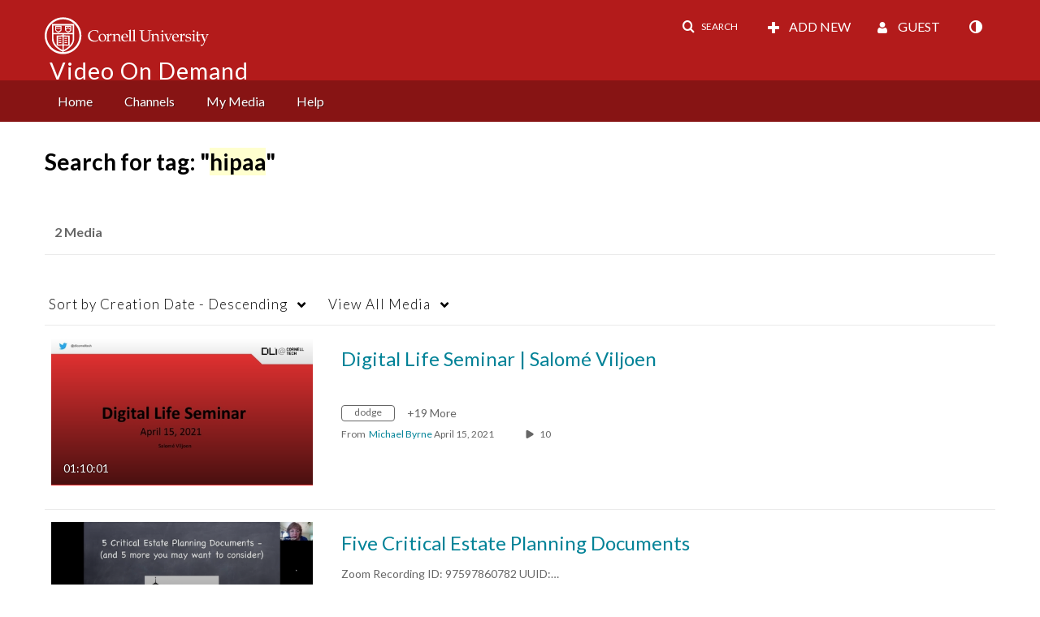

--- FILE ---
content_type: text/plain;charset=UTF-8
request_url: https://vod.video.cornell.edu/user/get-details?format=ajax&_=1769208420854
body_size: 548
content:
{"content":[{"target":"#userMobileMenuDisplayName, #userMenuDisplayName","action":"replace","content":"Guest"}],"script":"$(\"body\").trigger(\"userDetailsPopulated\");;document.querySelector(\"meta[name=xsrf-ajax-nonce]\").setAttribute(\"content\", \"[base64]\");;if (typeof KApps != \"undefined\" && typeof KApps.Accessibility != \"undefined\") {KApps.Accessibility.applySelectedMode();}"}